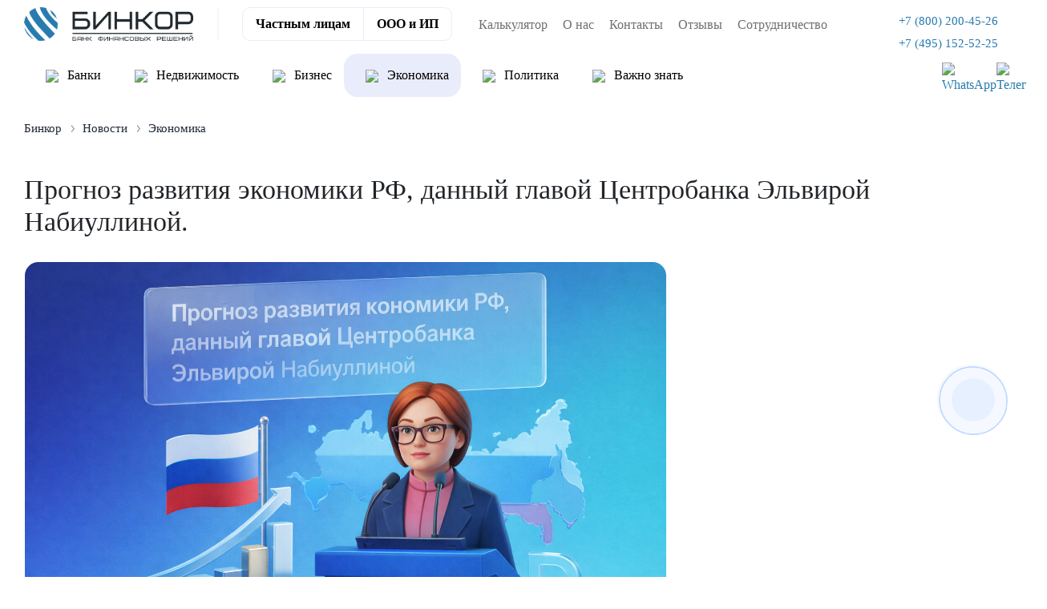

--- FILE ---
content_type: text/html; charset=UTF-8
request_url: https://binkor.ru/news/economics/prognoz_razvitiya_ekonomiki_rf_dannyy_glavoy_tsentrobanka_elviroy_nabiullinoy/
body_size: 14311
content:
<!DOCTYPE html><html xmlns="http://www.w3.org/1999/xhtml" xml:lang="ru" lang="ru"><head> <title>Прогноз развития экономики РФ, данный главой Центробанка Эльвирой Набиуллиной. - Бинкор</title> <meta http-equiv="Content-Type" content="text/html; charset=UTF-8" /><meta name="robots" content="index, follow" /><meta name="description" content="В данной публикации вы узнаете прогноз развития экономики РФ, данный главой Центробанка Эльвирой Набиуллиной" /><script data-skip-moving="true">(function(w, d, n) {var cl = "bx-core";var ht = d.documentElement;var htc = ht ? ht.className : undefined;if (htc === undefined || htc.indexOf(cl) !== -1){return;}var ua = n.userAgent;if (/(iPad;)|(iPhone;)/i.test(ua)){cl += " bx-ios";}else if (/Windows/i.test(ua)){cl += ' bx-win';}else if (/Macintosh/i.test(ua)){cl += " bx-mac";}else if (/Linux/i.test(ua) && !/Android/i.test(ua)){cl += " bx-linux";}else if (/Android/i.test(ua)){cl += " bx-android";}cl += (/(ipad|iphone|android|mobile|touch)/i.test(ua) ? " bx-touch" : " bx-no-touch");cl += w.devicePixelRatio && w.devicePixelRatio >= 2? " bx-retina": " bx-no-retina";if (/AppleWebKit/.test(ua)){cl += " bx-chrome";}else if (/Opera/.test(ua)){cl += " bx-opera";}else if (/Firefox/.test(ua)){cl += " bx-firefox";}ht.className = htc ? htc + " " + cl : cl;})(window, document, navigator);</script><link href="/bitrix/cache/css/s1/main_2025/page_1346ff2e3dd991b1c7a90e65a0900319/page_1346ff2e3dd991b1c7a90e65a0900319_v1.css?1756124060964" type="text/css" rel="stylesheet" /><link href="/bitrix/cache/css/s1/main_2025/template_c01fb6d3b8c7f3e51bbcb747119e94c8/template_c01fb6d3b8c7f3e51bbcb747119e94c8_v1.css?1765267125531046" type="text/css" data-template-style="true" rel="stylesheet" /><meta name="viewport" content="width=device-width, minimum-scale=1.0, shrink-to-fit=no" /><meta http-equiv="X-UA-Compatible" content="IE=edge" /><link rel="icon" type="image/png" href="/local/templates/main_2025/images/favicon_v1.png"><meta name="msapplication-TileColor" content="#5bbad5"><meta name="msapplication-TileImage" content="/images/favicon/mstile-144x144.png"><meta name="theme-color" content="#ffffff"><meta name="format-detection" content="telephone=no"><meta name="format-detection" content="address=no"><link rel="amphtml" href="http://binkor.ru/news/amp/economics/prognoz_razvitiya_ekonomiki_rf_dannyy_glavoy_tsentrobanka_elviroy_nabiullinoy/"><meta name="twitter:title" content="Прогноз развития экономики РФ, данный главой Центробанка Эльвирой Набиуллиной. - Бинкор"/><meta name="twitter:description" content="В данной публикации вы узнаете прогноз развития экономики РФ, данный главой Центробанк..."/><meta name="twitter:image" content="https://binkor.ru/og-image/og-image-v2.jpg"/><meta name="twitter:card" content="summary"/><meta property="og:title" content="Прогноз развития экономики РФ, данный главой Центробанка Эльвирой Набиуллиной. - Бинкор"/><meta property="og:description" content="В данной публикации вы узнаете прогноз развития экономики РФ, данный главой Центробанк..."/><meta property="og:url" content="https://binkor.ru/news/economics/prognoz_razvitiya_ekonomiki_rf_dannyy_glavoy_tsentrobanka_elviroy_nabiullinoy/"/><meta property="og:type" content="website"/><meta property="og:site_name" content="Бинкор"/><meta property="og:image" content="https://binkor.ru/og-image/og-image-v2.jpg"/></head><body class=""> <div class="mob_abs text-center mob_block"><span class="b-header--menu"><span class="b-header--menu--line"></span></span></div><div class="mobile-bottom-stick-navigation"> <div class="inner-nav"> <div class="nav-stick" data-type="credits" data-url="/include/bottom-mobile-stick-menu/credits.php"> <span class="icon"><i class="fa fa-user-o" aria-hidden="true"></i></span> <span class="text">Физ. лицам</span> </div> <div class="nav-stick" data-type="business" data-url="/include/bottom-mobile-stick-menu/business.php"> <span class="icon"><i class="fa fa-handshake-o" aria-hidden="true"></i></span> <span class="text">ООО и ИП</span> </div> <div class="nav-stick" data-type="reviews" data-url="/include/bottom-mobile-stick-menu/reviews.php"> <span class="icon"><i class="fa fa-comments-o" aria-hidden="true"></i></span> <span class="text">Отзывы</span> </div> <div class="nav-stick" data-type="contacts" data-url="/include/bottom-mobile-stick-menu/contacts.php"> <span class="icon"><i class="fa fa-map-o" aria-hidden="true"></i></span> <span class="text">Контакты</span> </div> </div> <div class="content-wrapper"> <div class="shadow-back"></div> <div class="content credits"> <span class="close-stick">×</span> <span class="h4">Кредиты физ. лицам</span> <div class="content-stick-wrapper"></div> </div> <div class="content business"> <span class="close-stick">×</span> <span class="h4">Кредиты для бизнеса</span> <div class="content-stick-wrapper"></div> </div> <div class="content reviews"> <span class="close-stick">×</span> <span class="h4">Отзывы клиентов</span> <p>Клиенты, посетившие наш офис, заполняют небольшую анкету о нашей работе:</p> <div class="content-stick-wrapper"></div> </div> <div class="content contacts"> <span class="close-stick">×</span> <div class="stick-contacts-wrapper"> <b>Адрес</b> <br> Москва, Климентовский переулок, д. 2. <br><a href="https://yandex.ru/maps/-/CHGXJ4mz" target="_blank" rel="nofollow">Построить маршрут</a> <br> <br> <b>Связаться с нами</b> <div class="content-stick-wrapper"></div> </div> </div> </div></div><div class="top-block activ_on"> <div class="top_level1"> <div class="container-fluid_content py-2"> <div class="col-12"> <div class="lg_block"> <div class="row"> <div class="log"> <a href="/" class="lg" data-toggle="tooltip" data-placement="top"> <img class="bl" src="/images/logo10.png" alt="Большой логотип компании, синий" title="Компания"> </a> </div> <div class="navigan text-right ml-auto block_tel"> <a href="tel:78002004526" data-toggle="tooltip" data-placement="top" title="Позвонить на горячую линию компании"><img class="header-phone-icon" src="/local/templates/main_2023/images/redesign_2023/phone.svg" role="presentation"><span class="nav-item">+7 (800) 200-45-26</span></a> <a class="city-phone" href="tel:74951525225" data-toggle="tooltip" data-placement="top" title="Позвонить на горячую линию компании"><img class="header-phone-icon" src="/local/templates/main_2023/images/redesign_2023/phone.svg" role="presentation"><span class="nav-item">+7 (495) 152-52-25</span></a> <div class="messendgers"> <a target="_blank" href="https://api.whatsapp.com/send/?phone=79255863916"><img src="/local/templates/main_2025/images/redesign_2025/header/whatsapp.svg" alt="WhatsApp"></a> <a target="_blank" href="https://t.me/binkorr"><img src="/local/templates/main_2025/images/redesign_2025/header/tg.svg" alt="Телеграм"></a> </div> </div> <div class="col-6 col-sm-6 btn-head-get-credit"><span data-fancybox="" class="application-form" data-src="#send_application_city">Получить кредит</span></div> </div> </div> </div> </div> </div> </div><div class="menu-all-top-block-wrapper"> <div class="container-fluid_content active top-menu-wrapper menu-type-other-pages"> <div class="mobile-head-menu-block"> <a href="/" class="logo"> <img class="bl" src="/images/log10.png" alt="Логотип компании"> </a> <div class="tel_mob_open"> <a href="tel:78002004526" data-toggle="tooltip" data-placement="top" title="" data-original-title="Позвонить на горячую линию компании"> <span class="nav-item"> +7 (800) 200-45-26 </span> </a> </div> <span class="b-menu--close"></span> </div> <div class="top-menu-main-switcher not-selected"> <ul> <li data-type="products" class="nav-item"><a href="/" class="nav-link">Частным лицам</a></li> <li data-type="business" class="nav-item"><a href="/business/" class="nav-link">ООО и ИП</a></li> </ul> </div> <div id="horizontal-multilevel-menu" class="navigan text-center ml-auto product-rds"> <div class="form-menu-wrapper"> <div class="form-menu-inner"> <b>Нет времени ждать, а деньги нужны сейчас?</b> <p> Оставьте заявку и наш менеджер сразу перезвонит Вам </p> <a data-fancybox="" data-src="#send_application_city" href="#get-consultation" class="btn-blue-new application-form">Оставить заявку</a> </div> </div> <ul> <li data-menu_inner=0 class="parent"> <a href="/product/kredit-nalichnymi-po-dvum-dokumentam/" data-toggle="tooltip" data-placement="top"><img class="menu-img" src="/upload/uf/ba6/16zx79lbiwl73kwlb9rw4995sgbl8plq.svg" role="presentation">Быстрый кредит</a> <div class="block_inner_menu" data-menu="0"> <div class="multi-inner-menu-wrapper"> <div class="multi-inner-menu"> <ul class="ul_inner"> <li ><a href=/product/kredit-nalichnymi-po-dvum-dokumentam/avtokredit-na-noviy-avtomobil/ data-toggle="tooltip" data-placement="top" class="">На автомобиль</a></li> <li ><a href=/product/kredit-nalichnymi-po-dvum-dokumentam/kreditniy-broker/ data-toggle="tooltip" data-placement="top" class="">Кредитный брокер</a></li> <li ><a href=/product/kredit-nalichnymi-po-dvum-dokumentam/kredit-bez-podtverzhdeniya-dokhoda/ data-toggle="tooltip" data-placement="top" class="">Без подтверждения дохода</a></li> <li ><a href=/product/kredit-nalichnymi-po-dvum-dokumentam/kredit-na-remont-kvartiry-i-doma/ data-toggle="tooltip" data-placement="top" class="">Ремонт</a></li> <li ><a href=/product/kredit-nalichnymi-po-dvum-dokumentam/kredit-ot-chastnogo-investora/ data-toggle="tooltip" data-placement="top" class="">От инвестора</a></li> <li ><a href=/product/kredit-nalichnymi-po-dvum-dokumentam/kredit-bez-spravok-i-poruchiteley/ data-toggle="tooltip" data-placement="top" class="">Без справок и поручителей</a></li> <li ><a href=/product/kredit-nalichnymi-po-dvum-dokumentam/tselevoy-kredit-na-stroitelstvo-i-zhilje/ data-toggle="tooltip" data-placement="top" class="">Строительство</a></li> <li ><a href=/product/kredit-nalichnymi-po-dvum-dokumentam/kredit-onlajn-bez-otkaza/ data-toggle="tooltip" data-placement="top" class="">Без отказа</a></li> <li ><a href=/product/kredit-nalichnymi-po-dvum-dokumentam/distancionniy-kredit/ data-toggle="tooltip" data-placement="top" class="">Кредит на карту</a></li> <li ><a href=/product/kredit-nalichnymi-po-dvum-dokumentam/kredit-na-lechenie/ data-toggle="tooltip" data-placement="top" class="">На лечение</a></li> <li ><a href=/product/kredit-nalichnymi-po-dvum-dokumentam/potrebiletskij-kredit-s-nizkoy-stavkoy/ data-toggle="tooltip" data-placement="top" class="">Под низкий процент</a></li> <li ><a href=/product/kredit-nalichnymi-po-dvum-dokumentam/kredit-na-otpusk/ data-toggle="tooltip" data-placement="top" class="">Кредит на отпуск</a></li> <li ><a href=/product/kredit-nalichnymi-po-dvum-dokumentam/kredit-na-obrazovanie/ data-toggle="tooltip" data-placement="top" class="">Образование</a></li> <li ><a href=/product/kredit-nalichnymi-po-dvum-dokumentam/kredit-budzhetnikam-i-gossluzhaschim/ data-toggle="tooltip" data-placement="top" class="">Для госслужащих</a></li> <li ><a href=/product/kredit-nalichnymi-po-dvum-dokumentam/kredit-dlya-pensionerov-s-nizkoy-protsentnoy-stavkoy/ data-toggle="tooltip" data-placement="top" class="">Кредит пенсионерам</a></li> <li ><a href=/product/kredit-nalichnymi-po-dvum-dokumentam/kredit-na-svadbu/ data-toggle="tooltip" data-placement="top" class="">На свадьбу</a></li> <li ><a href=/product/kredit-nalichnymi-po-dvum-dokumentam/pomosh-v-poluchenii-kredita/ data-toggle="tooltip" data-placement="top" class="">Помощь в получении</a></li> </ul> </div> </div> </div> </li> <li data-menu_inner=1 class="parent"> <a href="/product/ipoteka-po-dvum-dokumentam-bez-podtverzhdeniya-dohoda/" data-toggle="tooltip" data-placement="top"><img class="menu-img" src="/upload/uf/f40/4n00tdfo9l0hqufomr1kjml81x11ytjf.svg" role="presentation">Ипотека</a> <div class="block_inner_menu" data-menu="1"> <div class="multi-inner-menu-wrapper"> <div class="multi-inner-menu"> <ul class="ul_inner"> <li ><a href=/product/ipoteka-po-dvum-dokumentam-bez-podtverzhdeniya-dohoda/kupit-kvartiru-v-ipoteku-v-novostrojke/ data-toggle="tooltip" data-placement="top" class="">Новостройка</a></li> <li ><a href=/product/ipoteka-po-dvum-dokumentam-bez-podtverzhdeniya-dohoda/semeynaya-ipoteka/ data-toggle="tooltip" data-placement="top" class="">Семейная</a></li> <li ><a href=/product/ipoteka-po-dvum-dokumentam-bez-podtverzhdeniya-dohoda/ipoteka-bez-pervonachalnogo-vznosa/ data-toggle="tooltip" data-placement="top" class="">Без взноса</a></li> <li ><a href=/product/ipoteka-po-dvum-dokumentam-bez-podtverzhdeniya-dohoda/vzyat-ipoteku-na-vtorichnoe-zhile/ data-toggle="tooltip" data-placement="top" class="is_ex">Вторичное жилье&nbsp;&nbsp;☆</a></li> <li ><a href=/product/ipoteka-po-dvum-dokumentam-bez-podtverzhdeniya-dohoda/vzyat-ipoteku-na-kommercheskuyu-nedvizhimost/ data-toggle="tooltip" data-placement="top" class="">На коммерческую недвижимость</a></li> <li ><a href=/product/ipoteka-po-dvum-dokumentam-bez-podtverzhdeniya-dohoda/ipoteka-dlya-it-spet%D1%81ialistov/ data-toggle="tooltip" data-placement="top" class="">Для IT специалистов</a></li> <li ><a href=/product/ipoteka-po-dvum-dokumentam-bez-podtverzhdeniya-dohoda/vzyat-ipoteku-na-dom/ data-toggle="tooltip" data-placement="top" class="">На дом</a></li> <li ><a href=/product/ipoteka-po-dvum-dokumentam-bez-podtverzhdeniya-dohoda/ipoteka-na-stroitelstvo-doma/ data-toggle="tooltip" data-placement="top" class="">На строительство</a></li> <li ><a href=/product/ipoteka-po-dvum-dokumentam-bez-podtverzhdeniya-dohoda/ipoteka-na-dolyu/ data-toggle="tooltip" data-placement="top" class="">На долю в квартире</a></li> <li ><a href=/product/ipoteka-po-dvum-dokumentam-bez-podtverzhdeniya-dohoda/ipoteka-na-zemelnyy-uchastok/ data-toggle="tooltip" data-placement="top" class="">Земельный участок</a></li> <li ><a href=/product/ipoteka-po-dvum-dokumentam-bez-podtverzhdeniya-dohoda/ipoteka-na-apartamenty/ data-toggle="tooltip" data-placement="top" class="">На апартаменты</a></li> <li ><a href=/product/ipoteka-po-dvum-dokumentam-bez-podtverzhdeniya-dohoda/ipoteka-s-gospodderzhkoy/ data-toggle="tooltip" data-placement="top" class="">С господдержкой</a></li> <li ><a href=/product/ipoteka-po-dvum-dokumentam-bez-podtverzhdeniya-dohoda/voennaya-ipoteka/ data-toggle="tooltip" data-placement="top" class="">Военная</a></li> <li ><a href=/product/ipoteka-po-dvum-dokumentam-bez-podtverzhdeniya-dohoda/ipoteka-na-suprugov/ data-toggle="tooltip" data-placement="top" class="">Супругам</a></li> <li ><a href=/product/ipoteka-po-dvum-dokumentam-bez-podtverzhdeniya-dohoda/ipoteka-s-materinskim-kapitalom/ data-toggle="tooltip" data-placement="top" class="">С маткапиталом</a></li> <li ><a href=/product/ipoteka-po-dvum-dokumentam-bez-podtverzhdeniya-dohoda/selskaya-ipoteka/ data-toggle="tooltip" data-placement="top" class="">Сельская</a></li> <li ><a href=/product/ipoteka-po-dvum-dokumentam-bez-podtverzhdeniya-dohoda/dalnevostochnaya-ipoteka/ data-toggle="tooltip" data-placement="top" class="">Дальневосточная</a></li> <li ><a href=/product/ipoteka-po-dvum-dokumentam-bez-podtverzhdeniya-dohoda/ipoteka-dlya-samozanyatykh/ data-toggle="tooltip" data-placement="top" class="">Для самозанятых</a></li> <li ><a href=/product/ipoteka-po-dvum-dokumentam-bez-podtverzhdeniya-dohoda/lgotnaya-semeynaya-ipoteka-na-vtorichnoe-zhile/ data-toggle="tooltip" data-placement="top" class="">Льготная семейная</a></li> <li ><a href=/product/ipoteka-po-dvum-dokumentam-bez-podtverzhdeniya-dohoda/semeynaya-ipoteka-na-dom-bez-pervonachalnogo-vznosa/ data-toggle="tooltip" data-placement="top" class="">Семейная без первоначального взноса</a></li> <li ><a href=/product/ipoteka-po-dvum-dokumentam-bez-podtverzhdeniya-dohoda/semeynaya-ipoteka-na-stroitelstvo-chastnogo-doma/ data-toggle="tooltip" data-placement="top" class="">Семейная на строительство дома</a></li> <li ><a href=/product/ipoteka-po-dvum-dokumentam-bez-podtverzhdeniya-dohoda/semeynaya-ipoteka-na-priobretenie-zemelnogo-uchastka/ data-toggle="tooltip" data-placement="top" class="">Семейная на земельный участок</a></li> <li ><a href=/product/ipoteka-po-dvum-dokumentam-bez-podtverzhdeniya-dohoda/ipoteka-posle-bankrotstva-fizicheskogo-litsa/ data-toggle="tooltip" data-placement="top" class="">После банкротства физического лица</a></li> </ul> </div> </div> </div> </li> <li data-menu_inner=2 class="parent"> <a href="/product/refinansirovanie-kreditov/" data-toggle="tooltip" data-placement="top"><img class="menu-img" src="/upload/uf/5c8/9583hfu1vi0c2u9xql5jmkyvvoczrfdd.svg" role="presentation">Рефинансирование</a> <div class="block_inner_menu" data-menu="2"> <div class="multi-inner-menu-wrapper"> <div class="multi-inner-menu"> <ul class="ul_inner"> <li ><a href=/product/refinansirovanie-kreditov/srochnoe-refinansirovanie-kreditov/ data-toggle="tooltip" data-placement="top" class="is_ex">Кредита&nbsp;&nbsp;☆</a></li> <li ><a href=/product/refinansirovanie-kreditov/refinansirovanie-ipoteki-s-plokhoy-kreditnoy-istoriey/ data-toggle="tooltip" data-placement="top" class="">С плохой КИ</a></li> <li ><a href=/product/refinansirovanie-kreditov/refinansirovanie-dlya-it/ data-toggle="tooltip" data-placement="top" class="">Для IT сотрудников</a></li> <li ><a href=/product/refinansirovanie-kreditov/refinansirovanie-zalogovogo-kredita/ data-toggle="tooltip" data-placement="top" class="">Залога</a></li> <li ><a href=/product/refinansirovanie-kreditov/refinansirovanie-potrebitelskogo-kredita/ data-toggle="tooltip" data-placement="top" class="">Потребительского кредита</a></li> <li ><a href=/product/refinansirovanie-kreditov/refinansirovanie-kreditov-po-dvum-dokumentam/ data-toggle="tooltip" data-placement="top" class="">По двум документам</a></li> <li ><a href=/product/refinansirovanie-kreditov/refinansirovanie-ipoteki/ data-toggle="tooltip" data-placement="top" class="">Ипотеки</a></li> <li ><a href=/product/refinansirovanie-kreditov/vygodnoe-refinansirovanie-kreditov/ data-toggle="tooltip" data-placement="top" class="">Без отказа</a></li> <li ><a href=/product/refinansirovanie-kreditov/refinansirovanie-kreditov-po-pasportu/ data-toggle="tooltip" data-placement="top" class="">Для ООО</a></li> <li ><a href=/product/refinansirovanie-kreditov/refinansirovanie-mikrozaimov/ data-toggle="tooltip" data-placement="top" class="">Микрозаймов</a></li> <li ><a href=/product/refinansirovanie-kreditov/refinansirovanie-bez-problem/ data-toggle="tooltip" data-placement="top" class="">Онлайн</a></li> <li ><a href=/product/refinansirovanie-kreditov/refinansirovanie-samozanyatym/ data-toggle="tooltip" data-placement="top" class="">Самозанятым</a></li> <li ><a href=/product/refinansirovanie-kreditov/refinansirovanie-kreditnyh-kart/ data-toggle="tooltip" data-placement="top" class="">Кредитных карт</a></li> <li ><a href=/product/refinansirovanie-kreditov/refinansirovanie-kreditov-bez-spravok-o-dohodah/ data-toggle="tooltip" data-placement="top" class="">Без дохода</a></li> <li ><a href=/product/refinansirovanie-kreditov/pomoshch-v-refinansirovanii-kreditov/ data-toggle="tooltip" data-placement="top" class="">Помощь в рефинансировании</a></li> <li ><a href=/product/refinansirovanie-kreditov/refinansirovanie-avtokredita/ data-toggle="tooltip" data-placement="top" class="">Автокредита</a></li> <li ><a href=/product/refinansirovanie-kreditov/refinansirovanie-dlya-pensionerov/ data-toggle="tooltip" data-placement="top" class="">Пенсионерам</a></li> <li ><a href=/product/refinansirovanie-kreditov/obedinit-kredity-v-odin/ data-toggle="tooltip" data-placement="top" class="">Объединить кредиты в один</a></li> </ul> </div> </div> </div> </li> <li data-menu_inner=3 class="parent"> <a href="/product/kredit-pod-zalog-nedvizhimosti/" data-toggle="tooltip" data-placement="top"><img class="menu-img" src="/upload/uf/388/43r8etcig650hpn9bg9gj0z344cwrw6l.svg" role="presentation">Под залог</a> <div class="block_inner_menu" data-menu="3"> <div class="multi-inner-menu-wrapper"> <div class="multi-inner-menu"> <ul class="ul_inner"> <li ><a href=/product/kredit-pod-zalog-nedvizhimosti/srochniy-kredit-pod-zalog-nedvijimosti/ data-toggle="tooltip" data-placement="top" class="is_ex">Кредит под залог недвижимости&nbsp;&nbsp;☆</a></li> <li ><a href=/product/kredit-pod-zalog-nedvizhimosti/kredit-pod-zalog-komnaty/ data-toggle="tooltip" data-placement="top" class="">Комнаты</a></li> <li ><a href=/product/kredit-pod-zalog-nedvizhimosti/kredit-pod-zalog-spetstekhniki/ data-toggle="tooltip" data-placement="top" class="">Спецтехники</a></li> <li ><a href=/product/kredit-pod-zalog-nedvizhimosti/kredit-pod-zalog-kommercheskoj-nedvizhimosti/ data-toggle="tooltip" data-placement="top" class="">Коммерческой недвижимости</a></li> <li ><a href=/product/kredit-pod-zalog-nedvizhimosti/kredit-pod-zalog-doli/ data-toggle="tooltip" data-placement="top" class="">Доли</a></li> <li ><a href=/product/kredit-pod-zalog-nedvizhimosti/kredit-pod-zalog-poruchitelya/ data-toggle="tooltip" data-placement="top" class="">Залог поручителя</a></li> <li ><a href=/product/kredit-pod-zalog-nedvizhimosti/kredit-pod-zalog-zemelnogo-uchastka/ data-toggle="tooltip" data-placement="top" class="">Участка</a></li> <li ><a href=/product/kredit-pod-zalog-nedvizhimosti/kredit-pod-zalog-stroitelstva/ data-toggle="tooltip" data-placement="top" class="">Строительства</a></li> <li ><a href=/product/kredit-pod-zalog-nedvizhimosti/kredit-pod-zalog-dlya-samozanyatykh/ data-toggle="tooltip" data-placement="top" class="">Самозанятым</a></li> <li ><a href=/product/kredit-pod-zalog-nedvizhimosti/kredit-pod-zalog-taunhausa/ data-toggle="tooltip" data-placement="top" class="">Таунхауса</a></li> <li ><a href=/product/kredit-pod-zalog-nedvizhimosti/kredit-pod-zalog-avtomobilya/ data-toggle="tooltip" data-placement="top" class="">Автомобиля</a></li> <li ><a href=/product/kredit-pod-zalog-nedvizhimosti/kredit-pensioneram-pod-zalog/ data-toggle="tooltip" data-placement="top" class="">Пенсионерам</a></li> <li ><a href=/product/kredit-pod-zalog-nedvizhimosti/kredit-pod-zalog-doma/ data-toggle="tooltip" data-placement="top" class="">Дома</a></li> <li ><a href=/product/kredit-pod-zalog-nedvizhimosti/kredit-pod-zalog-gruzovika/ data-toggle="tooltip" data-placement="top" class="">Грузовика</a></li> <li ><a href=/product/kredit-pod-zalog-nedvizhimosti/kredit-pod-zalog-dlya-razvitiya-biznesa/ data-toggle="tooltip" data-placement="top" class="">Бизнеса</a></li> <li ><a href=/product/kredit-pod-zalog-nedvizhimosti/kredit-pod-zalog-kvartiry/ data-toggle="tooltip" data-placement="top" class="">Квартиры</a></li> <li ><a href=/product/kredit-pod-zalog-nedvizhimosti/kredit-pod-zalog-obespecheniya/ data-toggle="tooltip" data-placement="top" class="">Обеспечения</a></li> <li ><a href=/product/kredit-pod-zalog-nedvizhimosti/zajm-pod-zalog-pts/ data-toggle="tooltip" data-placement="top" class="">Под ПТС</a></li> </ul> </div> </div> </div> </li> <li data-menu_inner=4 class="parent"> <a href="/product/vzyat-kredit-nalichnymi-s-plohoj-kreditnoj-istoriej/" data-toggle="tooltip" data-placement="top"><img class="menu-img" src="/upload/uf/dea/zyvq89uchi0dar6fr00jxy34pe6tvvo3.svg" role="presentation">Плохая КИ</a> <div class="block_inner_menu" data-menu="4"> <div class="multi-inner-menu-wrapper"> <div class="multi-inner-menu"> <ul class="ul_inner"> <li ><a href=/product/vzyat-kredit-nalichnymi-s-plohoj-kreditnoj-istoriej/srochno-kredit-s-plokhoy-istoriey/ data-toggle="tooltip" data-placement="top" class="is_ex">Кредит с плохой историей&nbsp;&nbsp;☆</a></li> <li ><a href=/product/vzyat-kredit-nalichnymi-s-plohoj-kreditnoj-istoriej/kredit-s-prosrochkami/ data-toggle="tooltip" data-placement="top" class="">Кредит с просрочками</a></li> <li ><a href=/product/vzyat-kredit-nalichnymi-s-plohoj-kreditnoj-istoriej/kredit-pod-zalog-s-plokhoy-istoriey/ data-toggle="tooltip" data-placement="top" class="">Кредит под залог с плохой историей</a></li> <li ><a href=/product/vzyat-kredit-nalichnymi-s-plohoj-kreditnoj-istoriej/ipoteka-s-plokhoy-kreditnoy-istoriey/ data-toggle="tooltip" data-placement="top" class="">Ипотека с плохой КИ</a></li> <li ><a href=/product/vzyat-kredit-nalichnymi-s-plohoj-kreditnoj-istoriej/srochniy-zaim-s-prosrochkami/ data-toggle="tooltip" data-placement="top" class="">Срочный займ с просрочками</a></li> <li ><a href=/product/vzyat-kredit-nalichnymi-s-plohoj-kreditnoj-istoriej/kredit-s-vysokoy-kreditnoy-nagruzkoy/ data-toggle="tooltip" data-placement="top" class="">Кредит с высокой кредитной нагрузкой</a></li> </ul> </div> </div> </div> </li> <li class=""> <a href="/product/srochniy-vykup/" data-toggle="tooltip" data-placement="top"><img class="menu-img" src="/upload/uf/811/qw2dr0c0uoezfoadx0yv0rtmw9ctkyv3.svg" role="presentation">Выкуп недвижимости</a> </li> </ul></div> <div id="horizontal-multilevel-menu" class="navigan text-center ml-auto business"> <div class="form-menu-wrapper"> <div class="form-menu-inner"> <b>Нет времени ждать, а деньги нужны сейчас?</b> <p> Оставьте заявку и наш менеджер сразу перезвонит Вам </p> <a data-fancybox="" data-src="#send_application_city" href="#get-consultation" class="btn-blue-new application-form">Оставить заявку</a> </div> </div> <ul> <li class=""> <a href="/business/kredit-na-popolnenie-oborotnyh-sredstv/" data-toggle="tooltip" data-placement="top"><img class="menu-img" src="" role="presentation"><img src="/local/templates/main_2025/images/redesign_2023/business/oborot.svg" role="presentation"> Оборотный</a> </li> <li class=""> <a href="/business/ipoteka-na-kommercheskuyu-nedvizhimost/" data-toggle="tooltip" data-placement="top"><img class="menu-img" src="" role="presentation"><img src="/local/templates/main_2025/images/redesign_2023/business/ipoteka.svg" role="presentation"> Коммерческая ипотека</a> </li> <li class=""> <a href="/business/bankovskaya-garantiya/" data-toggle="tooltip" data-placement="top"><img class="menu-img" src="" role="presentation"><img src="/local/templates/main_2025/images/redesign_2023/business/overdraft.svg" role="presentation"> Банковская гарантия</a> </li> <li class=""> <a href="/business/proektnoe-finansirovanie/" data-toggle="tooltip" data-placement="top"><img class="menu-img" src="" role="presentation"><img src="/local/templates/main_2025/images/redesign_2023/business/ref.svg" role="presentation"> Проектное финансирование</a> </li> <li class=""> <a href="/business/oformit-kredit-overdraft-dlya-yuridicheskih-lic/" data-toggle="tooltip" data-placement="top"><img class="menu-img" src="" role="presentation"><img src="/local/templates/main_2025/images/redesign_2023/business/overdraft.svg" role="presentation"> Овердрафт</a> </li> <li class=""> <a href="/business/ekspress-kredit/" data-toggle="tooltip" data-placement="top"><img class="menu-img" src="" role="presentation"><img src="/local/templates/main_2025/images/redesign_2023/business/express.svg" role="presentation"> Экспресс</a> </li> </ul></div> <div id="horizontal-multilevel-menu" class="navigan text-center ml-auto news-menu second-menu-clients"> <div class="form-menu-wrapper"> <div class="form-menu-inner"> <b>Нет времени ждать, а деньги нужны сейчас?</b> <p> Оставьте заявку и наш менеджер сразу перезвонит Вам </p> <a data-fancybox="" data-src="#send_application_city" href="#get-consultation" class="btn-blue-new application-form">Оставить заявку</a> </div> </div> <ul> <li class=""> <a href="/news/banks/" data-toggle="tooltip" data-placement="top"><img class="menu-img" src="" role="presentation"><img src="/local/templates/main_2025/images/redesign_2023/news/bank.svg" role="presentation"> Банки</a> </li> <li class=""> <a href="/news/realty/" data-toggle="tooltip" data-placement="top"><img class="menu-img" src="" role="presentation"><img src="/local/templates/main_2025/images/redesign_2023/news/realty.svg" role="presentation"> Недвижимость</a> </li> <li class=""> <a href="/news/business/" data-toggle="tooltip" data-placement="top"><img class="menu-img" src="" role="presentation"><img src="/local/templates/main_2025/images/redesign_2023/news/business.svg" role="presentation"> Бизнес</a> </li> <li class=" item-selected""> <a href="/news/economics/" data-toggle="tooltip" data-placement="top"><img class="menu-img" src="" role="presentation"><img src="/local/templates/main_2025/images/redesign_2023/news/economic.svg" role="presentation"> Экономика</a> </li> <li class=""> <a href="/news/politics/" data-toggle="tooltip" data-placement="top"><img class="menu-img" src="" role="presentation"><img src="/local/templates/main_2025/images/redesign_2023/news/politic.svg" role="presentation"> Политика</a> </li> <li class=""> <a href="/news/vazhno-znat/" data-toggle="tooltip" data-placement="top"><img class="menu-img" src="" role="presentation"><img src="/local/templates/main_2025/images/redesign_2023/news/importantknow.svg" role="presentation"> Важно знать</a> </li> </ul></div> <div class="spacer"><!-- --></div> <div class="navigan desktop-menu-top text-center mr-auto"> <ul class="m-auto"> <li class="nav-item"><a href="/calculator/" class="nav-link">Калькулятор</a></li> <li class="adaptive-hidden nav-item selected"><a href="/news/" class="nav-link">Новости</a></li> <li class="nav-item"><a href="/about_us/" class="nav-link">О нас</a></li> <li class="nav-item"><a href="/contacts/" class="nav-link">Контакты</a></li> <li class="adaptive-hidden nav-item"><a href="/vacancy/" class="nav-link">Вакансии</a></li> <li class="nav-item"><a href="/reviews/" class="nav-link">Отзывы</a></li> <li class="adaptive-hidden nav-item"><a href="/vopros-otvet/" class="nav-link">Вопрос-ответ</a></li> <li class="adaptive-hidden nav-item"><a href="/partners/" class="nav-link">Партнеры</a></li> <li class="nav-item"><a href="/sotrudnichestvo/" class="nav-link">Сотрудничество</a></li> <li class="adaptive-hidden nav-item"><a href="/poisk-po-sajtu/" class="nav-link">Поиск</a></li> </ul> </div> <div class="spacer"><!-- --></div> </div></div><div class="nz d-lg-block"> <div class="circlephone" style="transform-origin: center;"> </div> <div class="circle-fill" style="transform-origin: center;"> </div> <a aria-label="кнопка для вызова формы - перезвоните мне" data-fancybox href="#get-call" class="nz-circle application-form" style="transform-origin: center;" data-src="#send_application_city"> <div class="nz-img" style="transform-origin: center;"> </div> </a></div><div class="breadcrumb-block"> <div class="container-fluid_content"> <link href="/bitrix/css/main/font-awesome.css?158029520728777" type="text/css" rel="stylesheet" /><div class="bx-breadcrumb my-3" itemscope itemtype="https://schema.org/BreadcrumbList"><div class="bx-breadcrumb-item" id="bx_breadcrumb_0" itemprop="itemListElement" itemscope itemtype="https://schema.org/ListItem"><a href="/" data-toggle="tooltip" data-placement="top" title="Бинкор" itemprop="item"><span itemprop="name">Бинкор</span><meta itemprop="position" content="0" /></a></div><div class="bx-breadcrumb-item" id="bx_breadcrumb_1" itemprop="itemListElement" itemscope itemtype="https://schema.org/ListItem"><a href="/news/" data-toggle="tooltip" data-placement="top" title="Новости" itemprop="item"><svg class="separator" viewBox="1.6 0 3.4 8.3" xmlns="http://www.w3.org/2000/svg" height="11" width="5"><path d="M1.048 1.399v8.299l3.402-4.15-3.402-4.15z" fill-rule="nonzero" fill="none" stroke-opacity=".502"></path></svg><span itemprop="name">Новости</span><meta itemprop="position" content="1" /></a></div><div class="bx-breadcrumb-item" id="bx_breadcrumb_2" itemprop="itemListElement" itemscope itemtype="https://schema.org/ListItem"><a href="/news/economics/" data-toggle="tooltip" data-placement="top" title="Экономика" itemprop="item"><svg class="separator" viewBox="1.6 0 3.4 8.3" xmlns="http://www.w3.org/2000/svg" height="11" width="5"><path d="M1.048 1.399v8.299l3.402-4.15-3.402-4.15z" fill-rule="nonzero" fill="none" stroke-opacity=".502"></path></svg><span itemprop="name">Экономика</span><meta itemprop="position" content="2" /></a></div><div style="clear:both"></div></div> </div></div><div class="bg-news"> <div class="container-fluid_content"> <div class="news-detail like-articles"><h1>Прогноз развития экономики РФ, данный главой Центробанка Эльвирой Набиуллиной.</h1><div class="description"> <img class="detail_picture b-lazy" border="0" src="/upload/iblock/c69/vb20xus2qvd6v5p09fkmydi67tf5hdz7.jpg" data-src="/upload/iblock/c69/vb20xus2qvd6v5p09fkmydi67tf5hdz7.jpg" width="100%" height="" alt="Прогноз развития экономики РФ, данный главой Центробанка Эльвирой Набиуллиной." title="Прогноз развития экономики РФ, данный главой Центробанка Эльвирой Набиуллиной." /> <span class="news-date-time">21.02.2017</span> <a class="add-comments" href="#tocomments"><i class="fa fa-comments-o" aria-hidden="true"></i> <span class="top-count-comments-news">0</span> Комментарии</a> <span class="whatch-count"><i class="fa fa-eye" aria-hidden="true"></i> 4127</span> <div class="spacer"><!-- --></div> <br> <div class="like-article-wrapper"> <div class="author-article"> <img src="/upload/iblock/471/aqce0ec307ye88126v69h9257hrp4j0q.jpg"> <div class="text-author-wrapper"> <span class="name">Анастасия Рыбакова</span><br> <span class="job">Менеджер по автокредитованию</span> </div> </div> По итогам завершившегося форума АТЭС в Лиме глава МВФ Кристин Лагард дала высокую оценку деятельности председателя Банка России Эльвире Набиуллиной в условиях сложной внешнеэкономической ситуации. Лагард считает «достойной» реакцию России на те условия, в которых стране приходится развивать свою экономику.<br /><br />Под руководством главы Банка России - Набиуллиной выработан сценарий действий, направленных на выход России из сложившейся ситуации.<br /><br />Относительно стабильное развитие экономики и дальнейшее постепенное снижение ставки рефинансирования не приведут к резкому всплеску инфляции, следствием которой будет длительное снижение доходов населения и появление на рынке «финансовых пузырей» а, также осложнение условий деятельности предприятий малого бизнеса.<br /><br />В настоящее время наметились признаки восстановления экономики, так в 2017-м ожидается прирост ВВП в размере 2 &#37;.<br /><br />Эксперты отмечают низкий риск падения стоимости нефти до 25 долларов за баррель. Но и слишком большого повышения цен на энергоносители выше 40 долларов за баррель ждать не стоит.<br /><br />ЦБ планирует удерживать инфляцию в следующем году на уровне 4 &#37;. К производителям и продавцам продукции, играющим на повышение цен выше данного уровня, придется применять меры жесткого регулирования.<br /><br />Не следует ожидать значительного улучшения внешних экономических условий для России в ближайшие три года, да и внутренняя ситуация будет непростой. Следовательно, существенной перестройки экономики и увеличения ее потенциала не ожидается.<br /><br />Одной из самых серьезных экономических проблем страны остается отток капитала. Прогноз на 2017 год составляет около 20 миллиардов долларов. В последующие несколько лет отток будет исчисляться в сумме 25 миллиардов долларов в год. <div class="top-main-block free-consult-mode imp-know"> <div class="container-fluid_content"> <span class="h4">Бесплатная финансовая консультация</span> <p class="text" style="color: white;">наши специалисты ответят на все финансовые вопросы</p> <div class="wrap-button"> <a data-fancybox="" data-src="#send_application_city" href="#get-consultation" class="btn-free-consult-test btn-blue-new white application-form">Получить консультацию</a> </div> <img src="[data-uri]" alt="картинка банера, девушка из колл-центра" data-src="/local/templates/main_2023/images/redesign_2023/girlcons2.webp" class="main-banner-pic b-lazy" style="max-height: 380px;"> </div> </div> </div> </div> <div class="read-more-wrapper before-comments"> </div> <div class="spacer"><!-- --></div> <div class="comments-wrapper" id="tocomments"> <br> <span class="head-comment">Комментарии:</span> <hr> <div class="comments-items" id="comments-items-news"> <div class="response"> </div> </div>  <div id="leave-comment-news"> <div class="response"> </div> </div>  </div> <div class="read-more-wrapper after-comments"> </div></div><span class="count-comments-news" style="display: none;">0</span><br><p><a href="/news/"><i class="fa fa-arrow-left" aria-hidden="true"></i> Вернуться к списку</a></p> <br> </div></div><div id="sendQuery" data-form="/ajax/v/getFormProduct.php" data-target="newstarget"> <div class="response d-flex">  </div></div><div class="footer"><div class="container-fluid_content"> <div class="address-footer"> <span class="h4">Контакты</span> <div class="address-info"> <div class="inner"> <span class="head-address">Офис <span class="bold">"Новокузнецкая"</span></span> <p> Москва, Климентовский переулок, д. 2. <br> <a href="https://yandex.ru/maps/-/CHGXJ4mz" target="_blank">Построить маршрут</a> </p> <div class="spacer" style="height: 10px;"><!-- --></div> <span class="head-address">Офис <span class="bold">"Таганская"</span></span> <p> Москва, ул. Таганская, д. 3 БЦ "Таганский Пассаж", оф. 501 <br> <a href="https://yandex.ru/maps/-/CCUgNZS7sA" target="_blank">Построить маршрут</a> </p> <br> <p> <span class="office-time bold">Время работы офисов:</span><br> Пн-пт &nbsp;&nbsp;10:00 - 20:30<br> Сб &nbsp;&nbsp;&nbsp;&nbsp;&nbsp;&nbsp;&nbsp;&nbsp;&nbsp; 10:00 - 18:00 </p> <br> <a data-fancybox="" data-src="#send_application_city" href="#get-consultation" class="btn-blue-new application-form">Заказать звонок</a> </div> </div> <div class="inner"> <div class="map-wrapper"> <div style="position: relative" id="container-map"> <div class="bx-yandex-view-layout"><div class="bx-yandex-view-map"><div id="BX_YMAP_MAP_mF8Ev4" class="bx-yandex-map" style="height: 580px; width: 100%;">загрузка карты...</div></div></div> </div> </div> </div> </div> <div class="bottom-menu-wrapper"> <div class="bot-menu"> <span class="city"> <a href="/contacts/" title="Местоположение офиса Binkor">Контакты</a> </span> <span class="mail"> <a target="_blank" href="mailto:info@binkor.ru">info@binkor.ru</a> </span> <span class="contact-phone" itemprop="telephone"> <a href="tel:78002004526">+7 (800) 200-45-26</a> <br> <span class="text-call-to">бесплатно по России</span> </span> <span class="contact-phone" itemprop="telephone"> <a href="tel:74951525225">+7 (495) 152-52-25</a> <br> <span class="text-call-to">для звонков по Москве и МО</span> </span> <span class="whatsapp"> <a target="_blank" href="whatsapp://send?phone=79255863916&text=">WhatsApp</a> </span> <span class="telegram"> <a target="_blank" href="https://t.me/binkorr">Telegram</a> </span> </div> <div class="bot-menu"> <ul class="scroll-footer"> <li><a href="/">Частным лицам</a></li> <li><a href="/product/kredit-nalichnymi-po-dvum-dokumentam/">Кредит наличными</a></li> <li><a href="/product/ipoteka-po-dvum-dokumentam-bez-podtverzhdeniya-dohoda/">Ипотека</a></li> <li><a href="/product/refinansirovanie-kreditov/">Рефинансирование</a></li> <li><a href="/product/kredit-pod-zalog-nedvizhimosti/">Под залог</a></li> <li><a href="/product/vzyat-kredit-nalichnymi-s-plohoj-kreditnoj-istoriej/">Плохая кредитная история</a></li> </ul> </div> <div class="bot-menu"> <ul class="scroll-footer" style="right: 0px;"> <li><a href="/business/">ООО и ИП</a></li> <li><a href="/business/refinansirovanie-kreditov-dlya-biznesa/">Рефинансирование</a></li> <li><a href="/business/ipoteka-na-kommercheskuyu-nedvizhimost/">Ипотека</a></li> <li><a href="/business/investicionnoe-kreditovanie/">Инвестиционный</a></li> <li><a href="/business/oformit-kredit-overdraft-dlya-yuridicheskih-lic/">Овердрафт</a></li> <li><a href="/business/ekspress-kredit/">Экспресс</a></li> </ul> </div> <div class="bot-menu"> <ul class="top-menu-footer float-sm-none float-none float-md-right"> <li><a href="/about_us/">О компании</a> </li> <li><a href="/calculator/">Калькулятор</a> </li> <li><a href="/reviews/">Отзывы</a> </li> <li><a href="/vopros-otvet/">Вопрос-ответ</a> </li> <li><a href="/contacts/">Контакты</a> </li> </ul> </div> <div class="bot-menu"> <ul class="top-menu-footer float-sm-none float-none float-md-right"> <li><span style="border-bottom: 1px dotted #bfc2c5;">Информация</span></li> <li><a href="/partners/">Партнеры</a> </li> <li><a href="/sotrudnichestvo/">Сотрудничество</a> </li> <li><a href="/news/">Новости</a> </li> <li><a href="/vacancy/">Вакансии</a> </li> <li><a href="/karta-sayta/">Карта сайта</a> </li> <li><a href="/poisk-po-sajtu/">Поиск</a> </li> </ul> </div> </div> <br> <div class="feedbacks-icons-wrapper"> <img src="/local/templates/main_2025/images/redesign_2025/top-page/google.svg" alt="Оценка гугл 4.6"> <img src="/local/templates/main_2025/images/redesign_2025/top-page/2gis.svg" alt="Оценка 2гис 4.6"> <img src="/local/templates/main_2025/images/redesign_2025/top-page/zoon-v3.svg" alt="Оценка зун 5.0"> <img src="/local/templates/main_2025/images/redesign_2025/top-page/yandex.svg" alt="Оценка яндекс 4.8"> </div> <br> </div> <div class="container-fluid_content"> <div class="row" style="padding: 15px 0;"> <div class="copyrights"> <span itemprop="name"><img style="max-width: 27px;" src="/local/templates/main_2025/images/redesign_2025/favicon-footer.svg" alt="Логотип"><span class="copy-footer-icon">©</span>&nbsp; ООО «Бинкор-Ко», 2010 - 2026</span> </div> <div class="col-12 order-10" > <small class="police"> <span> Все права защищены. Вся информация, размещенная на данном сайте не подлежит распространению в какой-либо форме без ссылки на Binkor.ru.</span><br> <!--<a rel="nofollow" target="_blank" title="Информация от ЦБ РФ" href="https://www.cbr.ru/">Основная информация для потребителей от ЦБ РФ</a>--> <span>ИНН 9709079014 КПП 770901001 ОГРН 1227700144430</span> </small> </div> </div> </div></div><noindex> </noindex><div id="send_application_product_spec" data-form="/ajax/v/getFormProduct.php" data-target="target6"> <div class="response d-flex">  </div></div><div id="send_application" data-form="/ajax/v/getSliderForm.php" data-target="target1"> <div class="response d-flex">  </div></div><div id="send_application_city" data-form="/ajax/v/getSliderFormCity.php" data-target="target2"> <div class="response d-flex">  </div></div><div id="sendQuery" data-form="/ajax/v/getSliderFormCity.php" data-target="target4"> <div class="response d-flex">  </div></div><!--комэджик--><!-- Yandex.Metrika counter --><noscript> <div><img src="https://mc.yandex.ru/watch/44096014" style="position:absolute; left:-9999px;" alt=""/></div></noscript> <!-- /Yandex.Metrika counter --><a href="/proverka-kreditnoj-istorii/" class="link-to-free-credit-history">Кредитная история бесплатно</a><div id="btn-up"><img class='b-lazy' src="[data-uri]" data-src="/images/up.png" alt="Стрелка вверх" title="Подняться наверх"/></div><script>if(!window.BX)window.BX={};if(!window.BX.message)window.BX.message=function(mess){if(typeof mess==='object'){for(let i in mess) {BX.message[i]=mess[i];} return true;}};</script><script>(window.BX||top.BX).message({"JS_CORE_LOADING":"Загрузка...","JS_CORE_NO_DATA":"- Нет данных -","JS_CORE_WINDOW_CLOSE":"Закрыть","JS_CORE_WINDOW_EXPAND":"Развернуть","JS_CORE_WINDOW_NARROW":"Свернуть в окно","JS_CORE_WINDOW_SAVE":"Сохранить","JS_CORE_WINDOW_CANCEL":"Отменить","JS_CORE_WINDOW_CONTINUE":"Продолжить","JS_CORE_H":"ч","JS_CORE_M":"м","JS_CORE_S":"с","JSADM_AI_HIDE_EXTRA":"Скрыть лишние","JSADM_AI_ALL_NOTIF":"Показать все","JSADM_AUTH_REQ":"Требуется авторизация!","JS_CORE_WINDOW_AUTH":"Войти","JS_CORE_IMAGE_FULL":"Полный размер"});</script><script src="/bitrix/js/main/core/core.min.js?1751016647230432"></script><script>BX.Runtime.registerExtension({"name":"main.core","namespace":"BX","loaded":true});</script><script>BX.setJSList(["\/bitrix\/js\/main\/core\/core_ajax.js","\/bitrix\/js\/main\/core\/core_promise.js","\/bitrix\/js\/main\/polyfill\/promise\/js\/promise.js","\/bitrix\/js\/main\/loadext\/loadext.js","\/bitrix\/js\/main\/loadext\/extension.js","\/bitrix\/js\/main\/polyfill\/promise\/js\/promise.js","\/bitrix\/js\/main\/polyfill\/find\/js\/find.js","\/bitrix\/js\/main\/polyfill\/includes\/js\/includes.js","\/bitrix\/js\/main\/polyfill\/matches\/js\/matches.js","\/bitrix\/js\/ui\/polyfill\/closest\/js\/closest.js","\/bitrix\/js\/main\/polyfill\/fill\/main.polyfill.fill.js","\/bitrix\/js\/main\/polyfill\/find\/js\/find.js","\/bitrix\/js\/main\/polyfill\/matches\/js\/matches.js","\/bitrix\/js\/main\/polyfill\/core\/dist\/polyfill.bundle.js","\/bitrix\/js\/main\/core\/core.js","\/bitrix\/js\/main\/polyfill\/intersectionobserver\/js\/intersectionobserver.js","\/bitrix\/js\/main\/lazyload\/dist\/lazyload.bundle.js","\/bitrix\/js\/main\/polyfill\/core\/dist\/polyfill.bundle.js","\/bitrix\/js\/main\/parambag\/dist\/parambag.bundle.js"]);</script><script>BX.Runtime.registerExtension({"name":"ui.dexie","namespace":"BX.DexieExport","loaded":true});</script><script>BX.Runtime.registerExtension({"name":"ls","namespace":"window","loaded":true});</script><script>BX.Runtime.registerExtension({"name":"fx","namespace":"window","loaded":true});</script><script>BX.Runtime.registerExtension({"name":"fc","namespace":"window","loaded":true});</script><script>(window.BX||top.BX).message({"LANGUAGE_ID":"ru","FORMAT_DATE":"DD.MM.YYYY","FORMAT_DATETIME":"DD.MM.YYYY HH:MI:SS","COOKIE_PREFIX":"BINKOR_SM","SERVER_TZ_OFFSET":"10800","UTF_MODE":"Y","SITE_ID":"s1","SITE_DIR":"\/","USER_ID":"","SERVER_TIME":1768988504,"USER_TZ_OFFSET":0,"USER_TZ_AUTO":"Y","bitrix_sessid":"ecab90600ee8cd44929109f27f3b874c"});</script><script src="/bitrix/cache/js/s1/main_2025/kernel_main/kernel_main_v1.js?1756124477158469"></script><script src="/bitrix/js/ui/dexie/dist/dexie.bundle.min.js?1751016641102530"></script><script src="/bitrix/js/main/core/core_ls.min.js?17471356592683"></script><script src="/bitrix/js/main/core/core_frame_cache.min.js?175101664610481"></script><script>BX.setJSList(["\/bitrix\/js\/main\/core\/core_fx.js","\/bitrix\/js\/main\/date\/main.date.js","\/bitrix\/js\/main\/core\/core_date.js","\/bitrix\/js\/main\/session.js","\/bitrix\/js\/main\/pageobject\/pageobject.js","\/bitrix\/js\/main\/core\/core_window.js","\/bitrix\/js\/main\/utils.js","\/local\/templates\/main_2025\/dist\/js\/bundle.js","\/local\/templates\/main_2025\/components\/bitrix\/menu\/horizontal_multilevel_adaptiv_no_href_parent\/script.js","\/local\/templates\/main_2025\/components\/bitrix\/map.yandex.view\/contact\/script.js"]);</script><script>BX.setCSSList(["\/local\/templates\/main_2025\/components\/bitrix\/breadcrumb\/main_news\/style.css","\/local\/templates\/main_2025\/components\/bitrix\/news.list\/list_news_detail\/style.css","\/local\/templates\/main_2025\/css\/custom_styles.min.css","\/local\/templates\/main_2025\/css\/custom_mobile.min.css","\/local\/templates\/main_2025\/fonts\/manrope\/font.css","\/local\/templates\/main_2025\/components\/bitrix\/map.yandex.system\/default_ext\/style.css"]);</script><script>window.onload = function(e) { var myRegexp = /ym\((.+?), \"init\"/; for (var i = 0; i < document.scripts.length; i++) { var match = myRegexp.exec(document.scripts[i].text); if (match) { document.cookie = "bx_cyid_exp=" + match[1] + "; path=/;"; break; } } }</script><script src="/bitrix/cache/js/s1/main_2025/template_b195eb0524a6c0f86c8deb404c3600cf/template_b195eb0524a6c0f86c8deb404c3600cf_v1.js?1758180395492436"></script><script> GetAjaxForm('/ajax/news/get-comments.php?news_id=' + 250, 'comments-items-news', BX.bitrix_sessid()); </script><script> GetAjaxForm('/ajax/news/set-comment-form.php?news_id=' + 250, 'leave-comment-news', BX.bitrix_sessid()); </script><script type="text/javascript"> getAnimationLoading('#sendQuery .response'); </script><script type="text/javascript">function BX_SetPlacemarks_MAP_mF8Ev4(map)
{	if(typeof window["BX_YMapAddPlacemark"] != 'function')	{	/* If component's result was cached as html, * script.js will not been loaded next time. * let's do it manualy.	*/	(function(d, s, id)	{	var js, bx_ym = d.getElementsByTagName(s)[0];	if (d.getElementById(id)) return;	js = d.createElement(s); js.id = id;	js.src = "/local/templates/main_2025/components/bitrix/map.yandex.view/contact/script.js";	bx_ym.parentNode.insertBefore(js, bx_ym);	}(document, 'script', 'bx-ya-map-js'));	var ymWaitIntervalId = setInterval( function(){	if(typeof window["BX_YMapAddPlacemark"] == 'function')	{	BX_SetPlacemarks_MAP_mF8Ev4(map);	clearInterval(ymWaitIntervalId);	}	}, 300	);	return;	}	var arObjects = {PLACEMARKS:[],POLYLINES:[]};	arObjects.PLACEMARKS[arObjects.PLACEMARKS.length] = BX_YMapAddPlacemark(map, {'LON':'37.630864796295','LAT':'55.740956858964','TEXT':'<p class=\'header\'>Бинкор<\/p><p class=\'name_office\'>Офис «Новокузнецкая»<\/p><p class=\'text\'>г. Москва, Климентовский переулок, д. 2.\n<br>От метро Новокузнецкая две минуты пешком. <\/p>\n<p class=\'hour\'>пн-пт. 10:00-19:00<\/p>'});	arObjects.PLACEMARKS[arObjects.PLACEMARKS.length] = BX_YMapAddPlacemark(map, {'LON':'37.658706','LAT':'55.741399364572','TEXT':'<p class=\'header\'>Бинкор<\/p><p class=\'name_office\'>Офис «Таганская»<\/p><p class=\'text\'>г. Москва, ул. Таганская, д. 3, БЦ \"Таганский Пассаж\", оф. 501<br><br>Вход в бизнес-центр со стороны Товарищеского переулка<\/p>\n<p class=\'hour\'>пн-пт. 10:00-19:00<\/p>'});
}</script><script>var script = document.createElement('script');	script.src = 'https://api-maps.yandex.ru/2.1/?apikey=&load=package.full&mode=release&lang=ru-RU&wizard=bitrix';	(document.head || document.documentElement).appendChild(script);	script.onload = function () {	this.parentNode.removeChild(script);	};</script><script type="text/javascript">if (!window.GLOBAL_arMapObjects)	window.GLOBAL_arMapObjects = {};
function init_MAP_mF8Ev4()
{	if (!window.ymaps)	return;	if(typeof window.GLOBAL_arMapObjects['MAP_mF8Ev4'] !== "undefined")	return;	var node = BX("BX_YMAP_MAP_mF8Ev4");	node.innerHTML = '';	var map = window.GLOBAL_arMapObjects['MAP_mF8Ev4'] = new ymaps.Map(node, {	center: [55.742432567697, 37.594306108551],	zoom: 13,	type: 'yandex#map', controls: []	}), /* Создадим пользовательский макет ползунка масштаба. */ ZoomLayout = ymaps.templateLayoutFactory.createClass("<div id='div-wrapper-zoom'>" + "<div id='zoom-in' class='btn'>+</div><br>" + "<div id='zoom-out' class='btn'>-</i></div>" + "</div>", { /* Переопределяем методы макета, чтобы выполнять дополнительные действия при построении и очистке макета. */ build: function () { /* Вызываем родительский метод build. */ ZoomLayout.superclass.build.call(this); /* Привязываем функции-обработчики к контексту и сохраняем ссылки на них, чтобы потом отписаться от событий. */ this.zoomInCallback = ymaps.util.bind(this.zoomIn, this); this.zoomOutCallback = ymaps.util.bind(this.zoomOut, this); /* Начинаем слушать клики на кнопках макета. */ $('#zoom-in').bind('click', this.zoomInCallback); $('#zoom-out').bind('click', this.zoomOutCallback); }, clear: function () { /* Снимаем обработчики кликов. */ $('#zoom-in').unbind('click', this.zoomInCallback); $('#zoom-out').unbind('click', this.zoomOutCallback); /* Вызываем родительский метод clear. */ ZoomLayout.superclass.clear.call(this); }, zoomIn: function () { var map = this.getData().control.getMap(); map.setZoom(map.getZoom() + 1, {checkZoomRange: true}); }, zoomOut: function () { var map = this.getData().control.getMap(); map.setZoom(map.getZoom() - 1, {checkZoomRange: true}); } }), zoomControl = new ymaps.control.ZoomControl({ options: { layout: ZoomLayout, position: { top: 200, left: 44, } } }); map.controls.add(zoomControl); /*map.controls.add(zoomControl); */	if (map.behaviors.isEnabled("scrollZoom"))	map.behaviors.disable("scrollZoom");	map.behaviors.enable("dblClickZoom");	map.behaviors.enable("drag");	if (map.behaviors.isEnabled("rightMouseButtonMagnifier"))	map.behaviors.disable("rightMouseButtonMagnifier");	if (window.BX_SetPlacemarks_MAP_mF8Ev4)	{	window.BX_SetPlacemarks_MAP_mF8Ev4(map);	}
}
(function bx_ymaps_waiter(){	if(typeof ymaps !== 'undefined')	ymaps.ready(init_MAP_mF8Ev4);	else	setTimeout(bx_ymaps_waiter, 100);
})();
/* if map inits in hidden block (display:none)
* after the block showed
* for properly showing map this function must be called
*/
function BXMapYandexAfterShow(mapId)
{	if(window.GLOBAL_arMapObjects[mapId] !== undefined)	window.GLOBAL_arMapObjects[mapId].container.fitToViewport();
}</script><script> getAnimationLoading('#send_application_product_spec .response'); </script><script> getAnimationLoading('#send_application .response'); </script><script> getAnimationLoading('#send_application_city .response'); </script><script type="text/javascript"> getAnimationLoading('#sendQuery .response'); </script><script type="text/javascript"> (function (m, e, t, r, i, k, a) { m[i] = m[i] || function () { (m[i].a = m[i].a || []).push(arguments) }; m[i].l = 1 * new Date(); for (var j = 0; j < document.scripts.length; j++) { if (document.scripts[j].src === r) { return; } } k = e.createElement(t), a = e.getElementsByTagName(t)[0], k.async = 1, k.src = r, a.parentNode.insertBefore(k, a) })(window, document, "script", "https://mc.yandex.ru/metrika/tag.js", "ym"); ym(44096014, "init", {clickmap: true, trackLinks: true, accurateTrackBounce: true, trackHash: true}); </script></body></html>